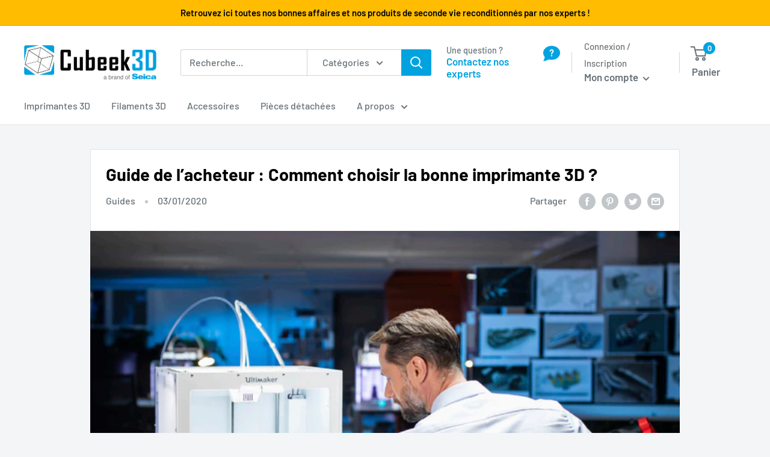

--- FILE ---
content_type: text/css
request_url: https://cubeek3d.com/cdn/shop/t/14/assets/cubeek.css?v=82714559807608791961705312901
body_size: 835
content:
.mt-2{margin-top:10px}.mb-0{margin-bottom:0!important}.mb-2{margin-bottom:10px!important}.pb-0{padding-bottom:0!important}.text-left{text-align:left!important}.text-center{text-align:center!important}.text-right{text-align:right!important}.cart-print{display:none;text-align:right;margin-bottom:10px}.cart-print a{cursor:pointer}.order-print{text-align:center;margin:10px 0 18px}.order-download a{color:#00a3e0}.order-download a:hover{text-decoration:underline}.only-print{display:none!important}.header__action-item--contact{line-height:1.2;display:flex;font-size:.9em}.header__action-item--contact a{color:#00a3e0}.header__action-item--contact .header__action-item-img{margin-left:10px}#contact-popover{min-width:300px}#contact-popover .popover__inner{padding:5px 10px 15px}#contact-popover .popover__secondary-action{display:flex;text-align:center;justify-content:space-around}#contact-popover .popover__secondary-action .popelem-icon svg{width:30px;height:30px;margin-bottom:10px}#contact-popover .popover__secondary-action .popelem-content{line-height:1.2}.template-product .section-product-main{background:#fff;padding:30px;margin-top:0;border:1px solid var(--border-color);border-radius:3px}.template-product .image-with-text{background:#fff;border:1px solid var(--border-color);border-radius:3px}.template-product .image-with-text.image-is-left img{border-radius:3px 0 0 3px}.template-product .image-with-text.image-is-right img{border-radius:0 3px 3px 0}.template-product [data-show-stock=false]{display:none}.block-product-video .video-responsive{display:inline-block;margin:16px 16px 16px 0}.block-product-video.n2-videos .video-responsive,.block-product-video.n4-videos .video-responsive{max-width:calc(50% - 8px)}.block-product-video.n2-videos .video-responsive.video-2,.block-product-video.n2-videos .video-responsive.video-4,.block-product-video.n4-videos .video-responsive.video-2,.block-product-video.n4-videos .video-responsive.video-4{margin-right:0}.block-product-video.n3-videos .video-responsive{max-width:calc(33.3333% - 12px)}.block-product-video.n3-videos .video-responsive.video-3{margin-right:0}.block-list .picto{margin-bottom:15px}.wbly-column-icon-text.with-separator .block-list__item{position:relative}.wbly-column-icon-text.with-separator .block-list__item:after{content:"";display:block;position:absolute;width:1px;background-color:#00a3e0;height:50%;top:25%;right:0}.wbly-column-icon-text.with-separator .block-list__item:last-child:after{content:none}.wbly-column-icon-text .article-item__excerpt{padding:0 15%}.Pricing{background:#fff;margin:20px 0}.Pricing .Pricing__head{padding:24px;height:110px;background-color:#00a3e0;color:#fff;text-align:center}.Pricing .Pricing__head .Pricing__name{font-size:1.6em;line-height:1.2}.Pricing .Pricing__content{padding:24px}.Pricing .Pricing__content .Pricing__details .line{display:flex;align-items:flex-start}.Pricing .Pricing__content .Pricing__details .line .pict{margin-top:2px}.Pricing .Pricing__content .Pricing__details .line .pict svg{fill:#00a3e0}.Pricing .Pricing__content .Pricing__details .line .text{margin-left:10px}.Pricing .Pricing__bottom{text-align:center;padding:25px 0}.Pricing .Pricing__bottom .Pricing__price .price{font-size:2em}.Pricing .Pricing__bottom .Pricing__price .period{font-size:1.3em}.Pricing .Pricing__bottom .button{margin-top:15px}@media screen and (max-width: 999px){:not(.scroller) .wbly-column-icon-text .block-list__item:after{content:none}}.video-responsive{position:relative;display:block;width:100%;padding:0;overflow:hidden}.video-responsive iframe{position:absolute;top:0;bottom:0;left:0;width:100%;height:100%;border:0}.video-responsive:before{display:block;content:"";padding-top:56.25%}.product-meta__information{margin:10px 0;color:#c00}.product-services{display:flex;justify-content:space-evenly;margin-top:15px}.product-services li{text-align:center;margin:20px 0 0}.product-services li img{width:48px;margin-bottom:10px}.product-services li p{font-size:.9em;font-style:italic}.engagement__item{display:flex;margin-bottom:50px}.engagement__item .engagement__item-icon{flex:0 0 100px;margin-right:25px}.engagement__item .engagement__item-icon svg,.engagement__item .engagement__item-icon img{width:100px}.shopify-section__collection-seo{margin-top:30px;margin-bottom:0}.shopify-section__collection-seo h2,.shopify-section__collection-seo .h2{font-size:22px;line-height:1.5}.shopify-section__collection-seo h3,.shopify-section__collection-seo .h3{font-size:19px;line-height:1.7}.shopify-section__collection-seo h4,.shopify-section__collection-seo .h4{font-size:17px;line-height:1.5;text-transform:uppercase}.banner,.banner .heading{color:#fff}.download-cell svg{position:relative;top:2px}.card__navigation--pdf{text-align:right}.card__navigation--pdf p{margin-bottom:0}.card__navigation--pdf svg{position:relative;top:4px}.blog-post>.card{border-bottom-left-radius:0;border-bottom-right-radius:0}.blog-post .page__subinfo{margin-top:8px;margin-bottom:15px}.blog-post .page__subinfo .page__meta{margin-top:0}.product-form__payment-container .rfq-btn{background:var(--secondary-button-background)!important;color:var(--secondary-button-text-color);border:1px solid var(--secondary-button-text-color);margin:9px;height:48px}.product-meta__devis{display:none}.footer .cookie-bar{color:#000}@media screen and (max-width: 640px){.template-product .section-product-main{padding:20px;margin-top:20px}.product-form__payment-container>*{margin:9px 0}.product-form__payment-container .rfq-btn{margin:9px 0}.engagement__item{display:block}.engagement__item .engagement__item-icon{text-align:center;margin-bottom:20px}.engagement__item h3{text-align:center}.shopify-section__collection-seo{font-size:.8em;margin-top:0}.shopify-section__collection-seo .h2,.shopify-section__collection-seo .rte h2{font-size:18px;line-height:1.4;margin:1em 0 .45em}.shopify-section__collection-seo .h3,.shopify-section__collection-seo .rte h3{font-size:16px;line-height:1.4;margin:1em 0 .45em}.template-article .article__card{margin-top:25px}.blog-post>.card{margin:0 calc(0px - var(--mobile-container-gutter))}}@media screen and (min-width: 641px) and (max-width: 939px){.product-form__payment-container>*{width:100%}}@media screen and (max-width: 939px){.header__action-item--contact .header__action-item-text{display:none}}@media screen and (min-width: 641px){.blog-post{margin-top:40px}.blog-post .page__subinfo{display:flex;align-items:center;justify-content:space-between;-moz-column-gap:20px;column-gap:20px}#contact-popover .icon--nav-triangle-borderless{right:50%}}@media screen and (min-width: 1000px){.template-product .section-product-main .col-product-gallery{width:58%}.template-product .section-product-main .col-product-info{width:42%}.product-gallery--with-thumbnails .product-gallery__carousel-wrapper{margin-left:10px}.popover--contact[aria-hidden=false]{transform:scale(1) translate(20px)}}.popover .icon--nav-triangle-borderless{right:50%}
/*# sourceMappingURL=/cdn/shop/t/14/assets/cubeek.css.map?v=82714559807608791961705312901 */


--- FILE ---
content_type: text/javascript
request_url: https://cubeek3d.com/cdn/shop/t/14/assets/custom.js?v=81436192692605722171666831012
body_size: -193
content:
Shopify.onCartUpdate=function(cart){};function setCookie(cname,cvalue,exdays){var d=new Date;d.setTime(d.getTime()+exdays*24*60*60*1e3);var expires="expires="+d.toUTCString();document.cookie=cname+"="+cvalue+";"+expires+";path=/"}function getCookie(cname){for(var name=cname+"=",ca=document.cookie.split(";"),i=0;i<ca.length;i++){for(var c=ca[i];c.charAt(0)==" ";)c=c.substring(1);if(c.indexOf(name)==0)return c.substring(name.length,c.length)}return""}$(function(){if($(".Pricing").length&&(maxHeight=0,$(".Pricing .Pricing__details").each(function(e){var heigth=$(this).outerHeight();heigth>maxHeight&&(maxHeight=heigth)}),$(".Pricing .Pricing__details").height(maxHeight)),$(".template-cart").length&&(NotPhysicalinCart=!1,otherProduct=!1,$(".line-item-table .line-item").each(function(e){$(this).data("physical")==!1?NotPhysicalinCart=!0:otherProduct=!0}),NotPhysicalinCart==!0&&otherProduct==!1&&$(".estimate-shipping").parent().hide()),$(".button--devis").on("click",function(e){setCookie("product_devis",$(".button--devis").data("product"),100)}),$("form#contact_form").length){var product_devis=getCookie("product_devis");product_devis?$("#contact-form-product").attr("value","Depuis la page produit "+product_devis):$("#contact-form-product").remove(),$(".form__submit").on("click",function(e){setCookie("product_devis","",0)})}});
//# sourceMappingURL=/cdn/shop/t/14/assets/custom.js.map?v=81436192692605722171666831012
